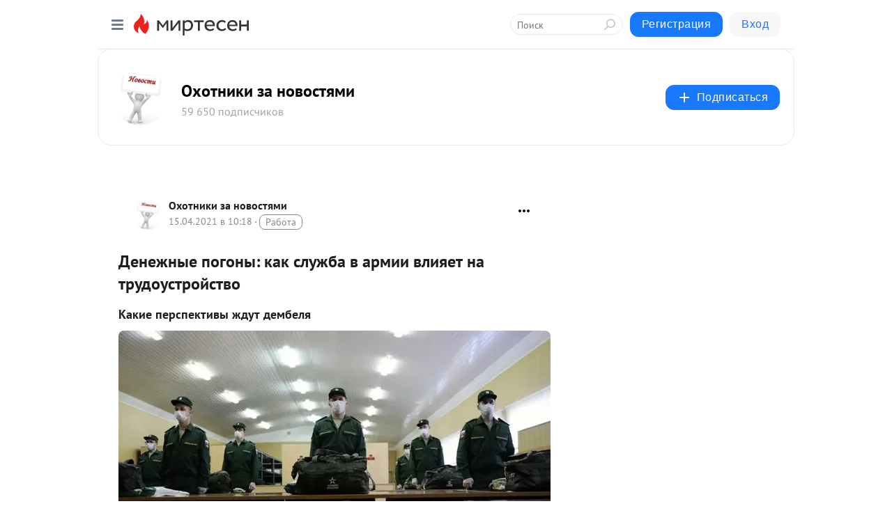

--- FILE ---
content_type: application/javascript;charset=UTF-8
request_url: https://exad.smi2.ru/jsapi?action=rtb_news&payload=CAUSJGQ2MjlmZjc1LTBkNWQtNDE0Yi05MGIyLTYzN2U1MzQ4MGNjZhqRAQokMWNmNWQ3NWUtNmI2Ny00ZTM4LWFjYjItMjYwODA1ZTEyNzMwENWLxcsGGiRjYTYxNjg0ZC01ZjA1LTQ3MGQtYjBlYy01MGNmYjA4ZDliNjIiBXJ1X1JVKg4xOC4xMTcuMjE5LjIxMDABOiQxY2Y1ZDc1ZS02YjY3LTRlMzgtYWNiMi0yNjA4MDVlMTI3MzAiqAEIgAoQ0AUanwFNb3ppbGxhLzUuMCAoTWFjaW50b3NoOyBJbnRlbCBNYWMgT1MgWCAxMF8xNV83KSBBcHBsZVdlYktpdC81MzcuMzYgKEtIVE1MLCBsaWtlIEdlY2tvKSBDaHJvbWUvMTMxLjAuMC4wIFNhZmFyaS81MzcuMzY7IENsYXVkZUJvdC8xLjA7ICtjbGF1ZGVib3RAYW50aHJvcGljLmNvbSkqEQjkpAMaC21pcnRlc2VuLnJ1MskDCocBaHR0cHM6Ly9wZXJlcG9zdC5taXJ0ZXNlbi5ydS9ibG9nLzQzNTg0MDc1NDgyL0RlbmV6aG55aWUtcG9nb255aS1rYWstc2x1emhiYS12LWFybWlpLXZsaXlhZXQtbmEtdHJ1ZG91c3Ryb3lzdHY_dXRtX3JlZmVycmVyPW1pcnRlc2VuLnJ1Em5odHRwczovL3BlcmVwb3N0Lm1pcnRlc2VuLnJ1L2Jsb2cvNDM1ODQwNzU0ODIvRGVuZXpobnlpZS1wb2dvbnlpLWthay1zbHV6aGJhLXYtYXJtaWktdmxpeWFldC1uYS10cnVkb3VzdHJveXN0diLMAdCU0LXQvdC10LbQvdGL0LUg0L_QvtCz0L7QvdGLOiDQutCw0Log0YHQu9GD0LbQsdCwINCyINCw0YDQvNC40Lgg0LLQu9C40Y_QtdGCINC90LAg0YLRgNGD0LTQvtGD0YHRgtGA0L7QudGB0YLQstC-IC0g0J7RhdC-0YLQvdC40LrQuCDQt9CwINC90L7QstC-0YHRgtGP0LzQuCAtINCc0LXQtNC40LDQv9C70LDRgtGE0L7RgNC80LAg0JzQuNGA0KLQtdGB0LXQvUIaCO-rBhILc2xvdF8xMDM5MTkYGiABQAJI7AQ
body_size: 72
content:
_jsapi_callbacks_._5({"response_id":"d629ff75-0d5d-414b-90b2-637e53480ccf","blocks":[{"block_id":103919,"tag_id":"slot_103919","items":[],"block_view_uuid":"","strategy_id":14}],"trace":[]});


--- FILE ---
content_type: application/javascript;charset=UTF-8
request_url: https://exad.smi2.ru/jsapi?action=rtb_news&payload=CAISJDM2ZGQ3NGIyLTE1ZTMtNGJjOS05ZDA0LTU3MGRlOWVkNDY2ORpFENOLxcsGIgVydV9SVSoOMTguMTE3LjIxOS4yMTAwATokMWNmNWQ3NWUtNmI2Ny00ZTM4LWFjYjItMjYwODA1ZTEyNzMwIqgBCIAKENAFGp8BTW96aWxsYS81LjAgKE1hY2ludG9zaDsgSW50ZWwgTWFjIE9TIFggMTBfMTVfNykgQXBwbGVXZWJLaXQvNTM3LjM2IChLSFRNTCwgbGlrZSBHZWNrbykgQ2hyb21lLzEzMS4wLjAuMCBTYWZhcmkvNTM3LjM2OyBDbGF1ZGVCb3QvMS4wOyArY2xhdWRlYm90QGFudGhyb3BpYy5jb20pKhEI5KQDGgttaXJ0ZXNlbi5ydTLJAwqHAWh0dHBzOi8vcGVyZXBvc3QubWlydGVzZW4ucnUvYmxvZy80MzU4NDA3NTQ4Mi9EZW5lemhueWllLXBvZ29ueWkta2FrLXNsdXpoYmEtdi1hcm1paS12bGl5YWV0LW5hLXRydWRvdXN0cm95c3R2P3V0bV9yZWZlcnJlcj1taXJ0ZXNlbi5ydRJuaHR0cHM6Ly9wZXJlcG9zdC5taXJ0ZXNlbi5ydS9ibG9nLzQzNTg0MDc1NDgyL0RlbmV6aG55aWUtcG9nb255aS1rYWstc2x1emhiYS12LWFybWlpLXZsaXlhZXQtbmEtdHJ1ZG91c3Ryb3lzdHYizAHQlNC10L3QtdC20L3Ri9C1INC_0L7Qs9C-0L3Rizog0LrQsNC6INGB0LvRg9C20LHQsCDQsiDQsNGA0LzQuNC4INCy0LvQuNGP0LXRgiDQvdCwINGC0YDRg9C00L7Rg9GB0YLRgNC-0LnRgdGC0LLQviAtINCe0YXQvtGC0L3QuNC60Lgg0LfQsCDQvdC-0LLQvtGB0YLRj9C80LggLSDQnNC10LTQuNCw0L_Qu9Cw0YLRhNC-0YDQvNCwINCc0LjRgNCi0LXRgdC10L1CGgiDrAYSC3Nsb3RfMTAzOTM5GBogAkACSKwC
body_size: 72
content:
_jsapi_callbacks_._2({"response_id":"36dd74b2-15e3-4bc9-9d04-570de9ed4669","blocks":[{"block_id":103939,"tag_id":"slot_103939","items":[],"block_view_uuid":"","strategy_id":14}],"trace":[]});


--- FILE ---
content_type: application/javascript;charset=UTF-8
request_url: https://exad.smi2.ru/jsapi?action=rtb_news&payload=CAQSJDkyN2RhOGUwLWVkYzYtNDQ5NC1iM2Q3LTQzMmQ4MGVlOGFiYRpFENOLxcsGIgVydV9SVSoOMTguMTE3LjIxOS4yMTAwATokMWNmNWQ3NWUtNmI2Ny00ZTM4LWFjYjItMjYwODA1ZTEyNzMwIqgBCIAKENAFGp8BTW96aWxsYS81LjAgKE1hY2ludG9zaDsgSW50ZWwgTWFjIE9TIFggMTBfMTVfNykgQXBwbGVXZWJLaXQvNTM3LjM2IChLSFRNTCwgbGlrZSBHZWNrbykgQ2hyb21lLzEzMS4wLjAuMCBTYWZhcmkvNTM3LjM2OyBDbGF1ZGVCb3QvMS4wOyArY2xhdWRlYm90QGFudGhyb3BpYy5jb20pKhEI5KQDGgttaXJ0ZXNlbi5ydTLJAwqHAWh0dHBzOi8vcGVyZXBvc3QubWlydGVzZW4ucnUvYmxvZy80MzU4NDA3NTQ4Mi9EZW5lemhueWllLXBvZ29ueWkta2FrLXNsdXpoYmEtdi1hcm1paS12bGl5YWV0LW5hLXRydWRvdXN0cm95c3R2P3V0bV9yZWZlcnJlcj1taXJ0ZXNlbi5ydRJuaHR0cHM6Ly9wZXJlcG9zdC5taXJ0ZXNlbi5ydS9ibG9nLzQzNTg0MDc1NDgyL0RlbmV6aG55aWUtcG9nb255aS1rYWstc2x1emhiYS12LWFybWlpLXZsaXlhZXQtbmEtdHJ1ZG91c3Ryb3lzdHYizAHQlNC10L3QtdC20L3Ri9C1INC_0L7Qs9C-0L3Rizog0LrQsNC6INGB0LvRg9C20LHQsCDQsiDQsNGA0LzQuNC4INCy0LvQuNGP0LXRgiDQvdCwINGC0YDRg9C00L7Rg9GB0YLRgNC-0LnRgdGC0LLQviAtINCe0YXQvtGC0L3QuNC60Lgg0LfQsCDQvdC-0LLQvtGB0YLRj9C80LggLSDQnNC10LTQuNCw0L_Qu9Cw0YLRhNC-0YDQvNCwINCc0LjRgNCi0LXRgdC10L1CGgiFrAYSC3Nsb3RfMTAzOTQxGBogBEACSKwH
body_size: 71
content:
_jsapi_callbacks_._4({"response_id":"927da8e0-edc6-4494-b3d7-432d80ee8aba","blocks":[{"block_id":103941,"tag_id":"slot_103941","items":[],"block_view_uuid":"","strategy_id":14}],"trace":[]});


--- FILE ---
content_type: application/javascript;charset=UTF-8
request_url: https://exad.smi2.ru/jsapi?action=rtb_news&payload=CAMSJDAwYjEyMDQ3LTdkYjItNDkzMy05OTAyLWFjZGNmMzlmMDE3ZhpFENOLxcsGIgVydV9SVSoOMTguMTE3LjIxOS4yMTAwATokMWNmNWQ3NWUtNmI2Ny00ZTM4LWFjYjItMjYwODA1ZTEyNzMwIqgBCIAKENAFGp8BTW96aWxsYS81LjAgKE1hY2ludG9zaDsgSW50ZWwgTWFjIE9TIFggMTBfMTVfNykgQXBwbGVXZWJLaXQvNTM3LjM2IChLSFRNTCwgbGlrZSBHZWNrbykgQ2hyb21lLzEzMS4wLjAuMCBTYWZhcmkvNTM3LjM2OyBDbGF1ZGVCb3QvMS4wOyArY2xhdWRlYm90QGFudGhyb3BpYy5jb20pKhEI5KQDGgttaXJ0ZXNlbi5ydTLJAwqHAWh0dHBzOi8vcGVyZXBvc3QubWlydGVzZW4ucnUvYmxvZy80MzU4NDA3NTQ4Mi9EZW5lemhueWllLXBvZ29ueWkta2FrLXNsdXpoYmEtdi1hcm1paS12bGl5YWV0LW5hLXRydWRvdXN0cm95c3R2P3V0bV9yZWZlcnJlcj1taXJ0ZXNlbi5ydRJuaHR0cHM6Ly9wZXJlcG9zdC5taXJ0ZXNlbi5ydS9ibG9nLzQzNTg0MDc1NDgyL0RlbmV6aG55aWUtcG9nb255aS1rYWstc2x1emhiYS12LWFybWlpLXZsaXlhZXQtbmEtdHJ1ZG91c3Ryb3lzdHYizAHQlNC10L3QtdC20L3Ri9C1INC_0L7Qs9C-0L3Rizog0LrQsNC6INGB0LvRg9C20LHQsCDQsiDQsNGA0LzQuNC4INCy0LvQuNGP0LXRgiDQvdCwINGC0YDRg9C00L7Rg9GB0YLRgNC-0LnRgdGC0LLQviAtINCe0YXQvtGC0L3QuNC60Lgg0LfQsCDQvdC-0LLQvtGB0YLRj9C80LggLSDQnNC10LTQuNCw0L_Qu9Cw0YLRhNC-0YDQvNCwINCc0LjRgNCi0LXRgdC10L1CGgiLrAYSC3Nsb3RfMTAzOTQ3GBogAUACSKwC
body_size: 71
content:
_jsapi_callbacks_._3({"response_id":"00b12047-7db2-4933-9902-acdcf39f017f","blocks":[{"block_id":103947,"tag_id":"slot_103947","items":[],"block_view_uuid":"","strategy_id":14}],"trace":[]});


--- FILE ---
content_type: application/javascript;charset=UTF-8
request_url: https://exad.smi2.ru/jsapi?action=rtb_news&payload=EiQ5NzI2YmUyZS0xODNiLTQ5NzUtODM1ZC02NjMzMmRlYmRiYjEaRRDTi8XLBiIFcnVfUlUqDjE4LjExNy4yMTkuMjEwMAE6JDFjZjVkNzVlLTZiNjctNGUzOC1hY2IyLTI2MDgwNWUxMjczMCKoAQiAChDQBRqfAU1vemlsbGEvNS4wIChNYWNpbnRvc2g7IEludGVsIE1hYyBPUyBYIDEwXzE1XzcpIEFwcGxlV2ViS2l0LzUzNy4zNiAoS0hUTUwsIGxpa2UgR2Vja28pIENocm9tZS8xMzEuMC4wLjAgU2FmYXJpLzUzNy4zNjsgQ2xhdWRlQm90LzEuMDsgK2NsYXVkZWJvdEBhbnRocm9waWMuY29tKSoRCOSkAxoLbWlydGVzZW4ucnUyyQMKhwFodHRwczovL3BlcmVwb3N0Lm1pcnRlc2VuLnJ1L2Jsb2cvNDM1ODQwNzU0ODIvRGVuZXpobnlpZS1wb2dvbnlpLWthay1zbHV6aGJhLXYtYXJtaWktdmxpeWFldC1uYS10cnVkb3VzdHJveXN0dj91dG1fcmVmZXJyZXI9bWlydGVzZW4ucnUSbmh0dHBzOi8vcGVyZXBvc3QubWlydGVzZW4ucnUvYmxvZy80MzU4NDA3NTQ4Mi9EZW5lemhueWllLXBvZ29ueWkta2FrLXNsdXpoYmEtdi1hcm1paS12bGl5YWV0LW5hLXRydWRvdXN0cm95c3R2IswB0JTQtdC90LXQttC90YvQtSDQv9C-0LPQvtC90Ys6INC60LDQuiDRgdC70YPQttCx0LAg0LIg0LDRgNC80LjQuCDQstC70LjRj9C10YIg0L3QsCDRgtGA0YPQtNC-0YPRgdGC0YDQvtC50YHRgtCy0L4gLSDQntGF0L7RgtC90LjQutC4INC30LAg0L3QvtCy0L7RgdGC0Y_QvNC4IC0g0JzQtdC00LjQsNC_0LvQsNGC0YTQvtGA0LzQsCDQnNC40YDQotC10YHQtdC9QhoI9ZsGEgtzbG90XzEwMTg3NxgaIAJAAkjsBA
body_size: 73
content:
_jsapi_callbacks_._0({"response_id":"9726be2e-183b-4975-835d-66332debdbb1","blocks":[{"block_id":101877,"tag_id":"slot_101877","items":[],"block_view_uuid":"","strategy_id":14}],"trace":[]});


--- FILE ---
content_type: application/javascript;charset=UTF-8
request_url: https://exad.smi2.ru/jsapi?action=rtb_news&payload=CAESJDU3ZTMxNzM4LWYxY2EtNDQwNC05YmQzLTZjN2Q5ODc4ZDJkNxpFENOLxcsGIgVydV9SVSoOMTguMTE3LjIxOS4yMTAwATokMWNmNWQ3NWUtNmI2Ny00ZTM4LWFjYjItMjYwODA1ZTEyNzMwIqgBCIAKENAFGp8BTW96aWxsYS81LjAgKE1hY2ludG9zaDsgSW50ZWwgTWFjIE9TIFggMTBfMTVfNykgQXBwbGVXZWJLaXQvNTM3LjM2IChLSFRNTCwgbGlrZSBHZWNrbykgQ2hyb21lLzEzMS4wLjAuMCBTYWZhcmkvNTM3LjM2OyBDbGF1ZGVCb3QvMS4wOyArY2xhdWRlYm90QGFudGhyb3BpYy5jb20pKhEI5KQDGgttaXJ0ZXNlbi5ydTLJAwqHAWh0dHBzOi8vcGVyZXBvc3QubWlydGVzZW4ucnUvYmxvZy80MzU4NDA3NTQ4Mi9EZW5lemhueWllLXBvZ29ueWkta2FrLXNsdXpoYmEtdi1hcm1paS12bGl5YWV0LW5hLXRydWRvdXN0cm95c3R2P3V0bV9yZWZlcnJlcj1taXJ0ZXNlbi5ydRJuaHR0cHM6Ly9wZXJlcG9zdC5taXJ0ZXNlbi5ydS9ibG9nLzQzNTg0MDc1NDgyL0RlbmV6aG55aWUtcG9nb255aS1rYWstc2x1emhiYS12LWFybWlpLXZsaXlhZXQtbmEtdHJ1ZG91c3Ryb3lzdHYizAHQlNC10L3QtdC20L3Ri9C1INC_0L7Qs9C-0L3Rizog0LrQsNC6INGB0LvRg9C20LHQsCDQsiDQsNGA0LzQuNC4INCy0LvQuNGP0LXRgiDQvdCwINGC0YDRg9C00L7Rg9GB0YLRgNC-0LnRgdGC0LLQviAtINCe0YXQvtGC0L3QuNC60Lgg0LfQsCDQvdC-0LLQvtGB0YLRj9C80LggLSDQnNC10LTQuNCw0L_Qu9Cw0YLRhNC-0YDQvNCwINCc0LjRgNCi0LXRgdC10L1CGgiIrAYSC3Nsb3RfMTAzOTQ0GBogAUACSKwC
body_size: 72
content:
_jsapi_callbacks_._1({"response_id":"57e31738-f1ca-4404-9bd3-6c7d9878d2d7","blocks":[{"block_id":103944,"tag_id":"slot_103944","items":[],"block_view_uuid":"","strategy_id":14}],"trace":[]});
